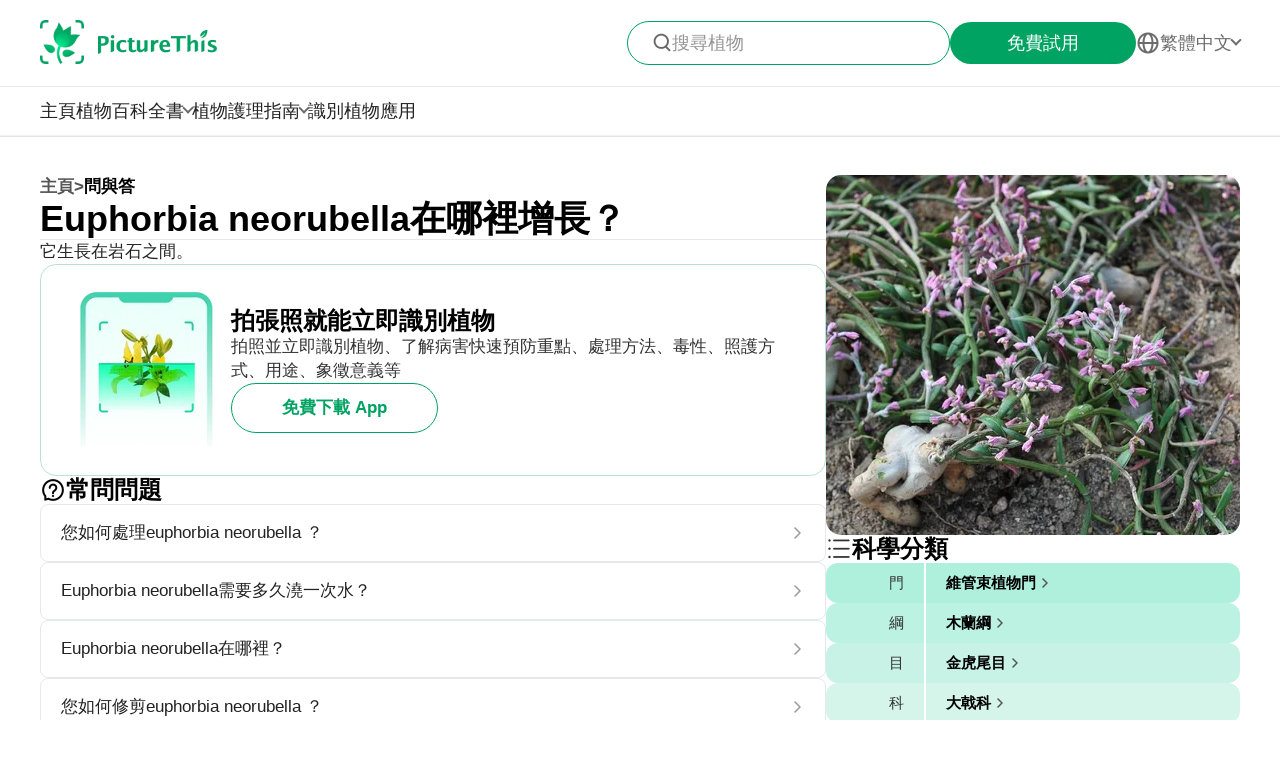

--- FILE ---
content_type: text/html
request_url: https://www.picturethisai.com/zh-tw/ask/Euphorbia_neorubella-4.html
body_size: 8944
content:
<!DOCTYPE html>
<html lang="en">
<head>
    <meta charset="utf-8" />
    <meta name="viewport" content="width=device-width, initial-scale=1.0, maximum-scale=1.0, user-scalable=0">
    <style>
        html,body,div,span,applet,object,iframe,h1,h2,h3,h4,h5,h6,p,blockquote,pre,a,abbr,acronym,address,big,cite,code,del,dfn,em,img,ins,kbd,q,s,samp,small,strike,strong,sub,sup,tt,var,b,u,i,center,dl,dt,dd,ol,ul,li,fieldset,form,label,legend,table,caption,tbody,tfoot,thead,tr,th,td,article,aside,canvas,details,embed,figure,figcaption,footer,header,hgroup,menu,nav,output,ruby,section,summary,time,mark,audio,video{margin:0;padding:0;border:0;font-size:100%;vertical-align:baseline}article,aside,details,figcaption,figure,footer,header,hgroup,menu,nav,section{display:block}body{line-height:1}ol,ul{list-style:none}blockquote,q{quotes:none}blockquote:before,blockquote:after,q:before,q:after{content:'';content:none}table{border-collapse:collapse;border-spacing:0}
        * {
            -webkit-font-smoothing: antialiased;
            box-sizing: border-box;
        }
        html,
        body {
            margin: 0px;
            height: 100%;
        }
        html {
            -webkit-tap-highlight-color: rgba(0, 0, 0, 0);
            font-size: 10px;
            font-family: SFProText-Regular, Arial, helvetica;
            color: #666666;
        }

        @media all and (max-width: 980px) {
            html {
                font-size: calc(100vw * (10 / 375));
            }
        }
        a {
            text-decoration: none;
        }
        img[src=""], img:not([src]){
            opacity: 0;
        }

        html{
            font-family: SFProText-Regular,helvetica;
            color: #666666;
        }


    </style>
<link rel="stylesheet" type="text/css" href="/wiki-static/name/512882907d2fab511dc66597e5fb2302/css/default/header_v2.css">
<meta http-equiv="Content-Type" content="text/html; charset=UTF-8" />
<meta name="viewport" content="width=device-width, initial-scale=1.0, maximum-scale=1.0, user-scalable=0">
<meta http-equiv="X-UA-Compatible" content="ie=edge">
<link rel="icon" href="/favicon.ico">
        <link rel="stylesheet" type="text/css" href="/wiki-static/name/512882907d2fab511dc66597e5fb2302/css/generated/faq.css">



    <meta property="og:site_name" content="PictureThis">
    <meta property="og:url" content="https://www.picturethisai.com/zh-tw/ask/Euphorbia_neorubella-4.html">
        <meta property="og:image" content="https://www.picturethisai.com/wiki-image/1080/216006493869146112.jpeg">
        <meta property="og:image:url" content="https://www.picturethisai.com/wiki-image/1080/216006493869146112.jpeg">
        <meta property="og:image:secure_url" content="https://www.picturethisai.com/wiki-image/1080/216006493869146112.jpeg">
        <meta property="og:title" content="Euphorbia neorubella在哪裡增長？">
        <meta property="og:description" content="它生長在岩石之間。">
        <title>Euphorbia neorubella在哪裡增長？</title>
        <meta name="description" content="它生長在岩石之間。">
        <meta name="keywords" content="">


    <link rel="canonical" href="https://www.picturethisai.com/zh-tw/ask/Euphorbia_neorubella-4.html"/>
            <link rel="alternate" hreflang="en"
                  href="https://www.picturethisai.com/ask/Euphorbia_neorubella-4.html"/>
                <link rel="alternate" hreflang="tw"
                      href="https://www.picturethisai.com/zh-tw/ask/Euphorbia_neorubella-4.html"/>
            <link rel="alternate" hreflang="ja"
                  href="https://www.picturethisai.com/ja/ask/Euphorbia_neorubella-4.html"/>
            <link rel="alternate" hreflang="es"
                  href="https://www.picturethisai.com/es/ask/Euphorbia_neorubella-4.html"/>
            <link rel="alternate" hreflang="fr"
                  href="https://www.picturethisai.com/fr/ask/Euphorbia_neorubella-4.html"/>
            <link rel="alternate" hreflang="de"
                  href="https://www.picturethisai.com/de/ask/Euphorbia_neorubella-4.html"/>
            <link rel="alternate" hreflang="ru"
                  href="https://www.picturethisai.com/ru/ask/Euphorbia_neorubella-4.html"/>
            <link rel="alternate" hreflang="pt"
                  href="https://www.picturethisai.com/pt/ask/Euphorbia_neorubella-4.html"/>
            <link rel="alternate" hreflang="it"
                  href="https://www.picturethisai.com/it/ask/Euphorbia_neorubella-4.html"/>
            <link rel="alternate" hreflang="ko"
                  href="https://www.picturethisai.com/ko/ask/Euphorbia_neorubella-4.html"/>
            <link rel="alternate" hreflang="nl"
                  href="https://www.picturethisai.com/nl/ask/Euphorbia_neorubella-4.html"/>
            <link rel="alternate" hreflang="ar"
                  href="https://www.picturethisai.com/ar/ask/Euphorbia_neorubella-4.html"/>
            <link rel="alternate" hreflang="ms"
                  href="https://www.picturethisai.com/ms/ask/Euphorbia_neorubella-4.html"/>
            <link rel="alternate" hreflang="th"
                  href="https://www.picturethisai.com/th/ask/Euphorbia_neorubella-4.html"/>
            <link rel="alternate" hreflang="sv"
                  href="https://www.picturethisai.com/sv/ask/Euphorbia_neorubella-4.html"/>
            <link rel="alternate" hreflang="pl"
                  href="https://www.picturethisai.com/pl/ask/Euphorbia_neorubella-4.html"/>
    <link rel="alternate" hreflang="x-default" href="https://www.picturethisai.com/"/>
    <script type="application/ld+json">
        {"@context": "https://schema.org","@type": "FAQPage","mainEntity": [{"@type": "Question","name": "Euphorbia neorubella在哪裡增長？","acceptedAnswer": {"@type": "Answer","text": "它生長在岩石之間。"}}]}
    </script>
</head>
<body>

<div class="mobile-header-wrap">
    <div class="mobile-header">
        <a href="/zh-tw/">
            <img data-src="/wiki-static/name/512882907d2fab511dc66597e5fb2302/img/icon/prod_logo2.png" alt="PictureThis" class="mobile-header-logo" width="130" height="32">
        </a>
        <div class="mobile-btns">
            <div class="mobile-btn" onclick="jumpToDownload('tryforfree')">
                免費試用
            </div>

            <img class="icon22" data-src="/wiki-static/name/512882907d2fab511dc66597e5fb2302/img/icon/icon_more@2x.png" alt="tab list" width="22" height="22"
                 onclick="displayRouter()">
        </div>
    </div>
    <div id="mobile_router" class="mobile-drop-list">
        <img data-src="/wiki-static/name/512882907d2fab511dc66597e5fb2302/img/icon/icon_close@2x.png" alt="PictureThis" class="mobile-drop-list-close icon24" width="24" height="24" onclick="displayRouter()">
        <div class="mobile-drop-list-item-wrap">
            <div class="mobile-drop-list-item">
                <a class="mobile-drop-list-item-text" href="/zh-tw/">
                    主頁
                </a>
            </div>
        </div>
        <div class="mobile-drop-list-item-wrap">
            <div id="mobile_wiki_nav" class="mobile-drop-list-item" onclick="displayMobileNavList('mobile_wiki_nav', 'mobile_wiki_nav_list')">
                <div class="mobile-drop-list-item-text">
                    植物百科全書
                </div>
                <img data-src="/wiki-static/name/512882907d2fab511dc66597e5fb2302/img/icon/icon_allow.png" alt="arrow" class="icon20" width="20" height="20">
            </div>

            <div id="mobile_wiki_nav_list" class="mobile-drop-list-drop">

                <a class="mobile-drop-list-drop-item" href="/zh-tw/wiki/toxic">
                    有毒植物
                </a>
                <a class="mobile-drop-list-drop-item" href="/zh-tw/wiki/weed">
                    雜草
                </a>
                <a class="mobile-drop-list-drop-item" href="/zh-tw/region">
                    各地區植物
                </a>

                <a class="mobile-drop-list-drop-item" href="/zh-tw/wiki">
                    <div class="mobile-drop-list-drop-item-see-all">
                        檢視全部
                    </div>
                    <img data-src="/wiki-static/name/512882907d2fab511dc66597e5fb2302/img/icon/icon_allow_right.png" alt="arrow" class="icon20" width="14" height="14">
                </a>
            </div>

        </div>
        <div class="mobile-drop-list-item-wrap">
            <div id="mobile_care_nav" class="mobile-drop-list-item mobile-drop-list-item-text-select" onclick="displayMobileNavList('mobile_care_nav', 'mobile_care_nav_list')">
                <div class="mobile-drop-list-item-text">
                    植物護理指南
                </div>
                <img data-src="/wiki-static/name/512882907d2fab511dc66597e5fb2302/img/icon/icon_allow.png" alt="arrow" class="icon20" width="20" height="20">
            </div>
            <div id="mobile_care_nav_list" class="mobile-drop-list-drop">
                <a class="mobile-drop-list-drop-item" href="/zh-tw/care/houseplants">
                    室內植物
                </a>
                <a class="mobile-drop-list-drop-item" href="/zh-tw/care/gardenplants">
                    園藝植物
                </a>
                <a class="mobile-drop-list-drop-item" href="/zh-tw/care/flower">
                    花朵
                </a>
                <a class="mobile-drop-list-drop-item" href="/zh-tw/care/fruitsvegetables">
                    蔬菜水果
                </a>
                <a class="mobile-drop-list-drop-item" href="/zh-tw/care">
                    <div class="mobile-drop-list-drop-item-see-all">
                        檢視全部
                    </div>
                    <img data-src="/wiki-static/name/512882907d2fab511dc66597e5fb2302/img/icon/icon_allow_right.png" alt="arrow" class="icon20" width="14" height="14">
                </a>
            </div>
        </div>
        <div class="mobile-drop-list-item-wrap">
            <a class="mobile-drop-list-item" href="/zh-tw/identify">
                <div class="mobile-drop-list-item-text">

                    識別植物
                </div>
            </a>
        </div>
        <div class="mobile-drop-list-item-wrap">
            <a class="mobile-drop-list-item" href="/zh-tw/app">
                <div class="mobile-drop-list-item-text">
                    應用
                </div>
            </a>
        </div>

            <div class="mobile-drop-list-item-wrap">
                <div id="mobile_language_nav" class="mobile-drop-list-item" onclick="displayMobileNavList('mobile_language_nav', 'mobile_language_nav_list')">
                    <div class="mobile-drop-list-item-text">
                        繁體中文
                    </div>
                    <img data-src="/wiki-static/name/512882907d2fab511dc66597e5fb2302/img/icon/icon_allow.png" alt="arrow" class="icon20" width="20" height="20">
                </div>
                <div id="mobile_language_nav_list" class="mobile-drop-list-drop">
                                <div class="mobile-drop-list-drop-item" onclick="jumpToLanguage('en')">
                                    English
                                </div>
                                <div class="mobile-drop-list-drop-item mobile-drop-list-drop-item-cur" onclick="jumpToLanguage('zh-tw')">
                                    繁體中文
                                </div>
                                <div class="mobile-drop-list-drop-item" onclick="jumpToLanguage('ja')">
                                    日本語
                                </div>
                                <div class="mobile-drop-list-drop-item" onclick="jumpToLanguage('es')">
                                    Español
                                </div>
                                <div class="mobile-drop-list-drop-item" onclick="jumpToLanguage('fr')">
                                    Français
                                </div>
                                <div class="mobile-drop-list-drop-item" onclick="jumpToLanguage('de')">
                                    Deutsch
                                </div>
                                <div class="mobile-drop-list-drop-item" onclick="jumpToLanguage('ru')">
                                    Pусский
                                </div>
                                <div class="mobile-drop-list-drop-item" onclick="jumpToLanguage('pt')">
                                    Português
                                </div>
                                <div class="mobile-drop-list-drop-item" onclick="jumpToLanguage('it')">
                                    Italiano
                                </div>
                                <div class="mobile-drop-list-drop-item" onclick="jumpToLanguage('ko')">
                                    한국어
                                </div>
                                <div class="mobile-drop-list-drop-item" onclick="jumpToLanguage('nl')">
                                    Nederlands
                                </div>
                                <div class="mobile-drop-list-drop-item" onclick="jumpToLanguage('ar')">
                                    العربية
                                </div>
                                <div class="mobile-drop-list-drop-item" onclick="jumpToLanguage('sv')">
                                    Svenska
                                </div>
                                <div class="mobile-drop-list-drop-item" onclick="jumpToLanguage('pl')">
                                    Polskie
                                </div>
                                <div class="mobile-drop-list-drop-item" onclick="jumpToLanguage('th')">
                                    ภาษาไทย
                                </div>
                                <div class="mobile-drop-list-drop-item" onclick="jumpToLanguage('ms')">
                                    Bahasa Melayu
                                </div>
                </div>
            </div>
    </div>
</div>
<div class="header-wrap">
    <div class="header-wrap-top">
        <div id="top_content" class="header-wrap-top-main">
            <a href="/zh-tw/">
                <img data-src="/wiki-static/name/512882907d2fab511dc66597e5fb2302/img/icon/prod_logo2.png" alt="PictureThis" class="header-wrap-top-main-prod-icon" width="177" height="44">
            </a>
            <div class="header-wrap-top-main-content">

                    <div class="header-wrap-top-main-content-search-wrap"  onclick="topSearch()">
                        <img data-src="/wiki-static/name/512882907d2fab511dc66597e5fb2302/img/icon/search.png" alt="Search" class="header-wrap-top-main-content-search-wrap-icon" width="20" height="20">
                        <div class="header-wrap-top-main-content-search-wrap-text">
                            搜尋植物
                        </div>
                    </div>
                <div class="header-wrap-top-main-content-download-btn" onclick="jumpToDownload('tryforfree')">
                    免費試用
                </div>
                    <div class="header-wrap-top-main-content-language-select" id="languages_btn">
                        <img data-src="/wiki-static/name/512882907d2fab511dc66597e5fb2302/img/icon/global2.png" alt="Global" class="icon24" width="72" height="72">
                        <div class="header-wrap-top-main-content-language-select-text">
                            繁體中文
                        </div>
                        <span class="drop-list-arrow-icon"></span>
                        <div id="language_nav" class="drop-list">
                                        <div class="drop-list-item"
                                             onclick="jumpToLanguage('en')">
                                            English
                                        </div>
                                        <div class="drop-list-item drop-list-item-click"
                                             onclick="jumpToLanguage('zh-tw')">
                                            繁體中文
                                        </div>
                                        <div class="drop-list-item"
                                             onclick="jumpToLanguage('ja')">
                                            日本語
                                        </div>
                                        <div class="drop-list-item"
                                             onclick="jumpToLanguage('es')">
                                            Español
                                        </div>
                                        <div class="drop-list-item"
                                             onclick="jumpToLanguage('fr')">
                                            Français
                                        </div>
                                        <div class="drop-list-item"
                                             onclick="jumpToLanguage('de')">
                                            Deutsch
                                        </div>
                                        <div class="drop-list-item"
                                             onclick="jumpToLanguage('ru')">
                                            Pусский
                                        </div>
                                        <div class="drop-list-item"
                                             onclick="jumpToLanguage('pt')">
                                            Português
                                        </div>
                                        <div class="drop-list-item"
                                             onclick="jumpToLanguage('it')">
                                            Italiano
                                        </div>
                                        <div class="drop-list-item"
                                             onclick="jumpToLanguage('ko')">
                                            한국어
                                        </div>
                                        <div class="drop-list-item"
                                             onclick="jumpToLanguage('nl')">
                                            Nederlands
                                        </div>
                                        <div class="drop-list-item"
                                             onclick="jumpToLanguage('ar')">
                                            العربية
                                        </div>
                                        <div class="drop-list-item"
                                             onclick="jumpToLanguage('sv')">
                                            Svenska
                                        </div>
                                        <div class="drop-list-item"
                                             onclick="jumpToLanguage('pl')">
                                            Polskie
                                        </div>
                                        <div class="drop-list-item"
                                             onclick="jumpToLanguage('th')">
                                            ภาษาไทย
                                        </div>
                                        <div class="drop-list-item"
                                             onclick="jumpToLanguage('ms')">
                                            Bahasa Melayu
                                        </div>
                        </div>
                    </div>
            </div>
        </div>
        <div id="top_search_wrap" class="top_nav_search">
            <img class="top_nav_search_icon" data-src="/wiki-static/name/512882907d2fab511dc66597e5fb2302/img/icon/icon_search@2x.png"
                 onclick="onSearch()">
            <div class="top_nav_search_warp">
                <input id="search" class="top_nav_search_input"
                       placeholder="搜尋"
                       oninput="searchInput(this)">
            </div>

            <img class="top_nav_search_icon" data-src="/wiki-static/name/512882907d2fab511dc66597e5fb2302/img/icon/icon_text_delete@3x.png"
                 onclick="topSearch()">
            <div id="searchList" class="search_result_list">
                <div id="searchListLoading">
                    <div class="search_loading_item">
                        <div class="search_loading_item_cover"></div>
                        <div class="search_loading_item_name">
                            <div class="search_loading_best_name"></div>
                            <div class="search_loading_la_name"></div>
                        </div>
                    </div>
                    <div class="search_loading_item">
                        <div class="search_loading_item_cover"></div>
                        <div class="search_loading_item_name">
                            <div class="search_loading_best_name"></div>
                            <div class="search_loading_la_name"></div>
                        </div>
                    </div>
                    <div class="search_loading_item">
                        <div class="search_loading_item_cover"></div>
                        <div class="search_loading_item_name">
                            <div class="search_loading_best_name"></div>
                            <div class="search_loading_la_name"></div>
                        </div>
                    </div>
                </div>
                <div id="searchListResult">

                </div>
            </div>
        </div>
    </div>

    <div class="header-wrap-navs">
        <div class="header-wrap-navs-item">
            <a class="header-wrap-navs-item-text" href="/zh-tw/">
                主頁
            </a>
        </div>
        <div id="wiki_category" class="header-wrap-navs-item content-category">
            <div class="header-wrap-navs-item-text">
                植物百科全書
            </div>
            <span class="drop-list-arrow-icon"></span>
            <div id="wiki_category_nav" class="drop-list">

                <a class="drop-list-item" href="/zh-tw/wiki/toxic">
                    有毒植物
                </a>
                <a class="drop-list-item" href="/zh-tw/wiki/weed">
                    雜草
                </a>
                <a class="drop-list-item" href="/zh-tw/region">
                    各地區植物
                </a>

                <a class="see-all-btn"  href="/zh-tw/wiki">
                    <div class="see-all-btn-text">
                        檢視全部
                    </div>
                    <img data-src="/wiki-static/name/512882907d2fab511dc66597e5fb2302/img/icon/icon_allow_right.png" alt="arrow" class="icon20" width="20" height="20">
                </a>
            </div>
        </div>
        <div id="care_category"  class="header-wrap-navs-item content-category">
            <div class="header-wrap-navs-item-text">
                植物護理指南
            </div>
            <span class="drop-list-arrow-icon"></span>
            <div id="care_category_nav" class="drop-list">
                <a class="drop-list-item" href="/zh-tw/care/houseplants">
                    室內植物
                </a>
                <a class="drop-list-item" href="/zh-tw/care/gardenplants">

                    園藝植物
                </a>
                <a class="drop-list-item" href="/zh-tw/care/flower">
                    花朵
                </a>
                <a class="drop-list-item" href="/zh-tw/care/fruitsvegetables">
                    蔬菜水果
                </a>
                <a class="see-all-btn" href="/zh-tw/care">
                    <div class="see-all-btn-text">
                        檢視全部
                    </div>
                    <img data-src="/wiki-static/name/512882907d2fab511dc66597e5fb2302/img/icon/icon_allow_right.png" alt="arrow" class="icon20" width="20" height="20">
                </a>
            </div>
        </div>
        <div class="header-wrap-navs-item">
            <a class="header-wrap-navs-item-text" href="/zh-tw/identify">
                識別植物
            </a>
        </div>
        <div class="header-wrap-navs-item">
            <a class="header-wrap-navs-item-text" href="/zh-tw/app">
                應用
            </a>
        </div>
    </div>

</div>
<div id="top_mask" class="top-mask" onclick="topSearch()">

</div>

<div class="to-app-guide-popup">
    <div class="to-app-guide-popup-title">
        在 App 中本頁看起來更棒
    </div>
    <div class="to-app-guide-popup-links">
        <div id="pt_app_guide" class="to-app-guide-popup-link" onclick="openPictureThisApp()">
            <img data-src="/wiki-static/name/512882907d2fab511dc66597e5fb2302/img/default_v2/pt_icon.png" alt="picturethis icon"
                 class="to-app-guide-popup-icon" width="46px" height="46px">
            <div class="to-app-guide-popup-text">
                PictureThis
            </div>
            <div class="to-app-guide-popup-btn">
                使用 App
            </div>
        </div>
        <div id="browser_continue" class="to-app-guide-popup-link" onclick="continueBrowser()">
            <img data-src="/wiki-static/name/512882907d2fab511dc66597e5fb2302/img/default_v2/icon_browser@3x.png" alt="picturethis icon"
                 class="to-app-guide-popup-icon" width="46px" height="46px">
            <div class="to-app-guide-popup-text">
                瀏覽器
            </div>
            <div class="to-app-guide-popup-btn">
                繼續
            </div>
        </div>
    </div>

</div>

<div class="ab-to-app-guide-popup">
    <div class="ab-to-app-guide-popup-content">
        <img data-src="/wiki-static/name/512882907d2fab511dc66597e5fb2302/img/default_v2/pt_icon.png" alt="picturethis icon"
             class="ab-to-app-guide-popup-content-icon" width="40px" height="40px">
        <div class="ab-to-app-guide-popup-content-title">
            拍張照就能立即識別植物
        </div>
        <div class="ab-to-app-guide-popup-content-text">
            拍照並立即識別植物、了解病害快速預防重點、處理方法、毒性、照護方式、用途、象徵意義等
        </div>
    </div>
    <div class="ab-to-app-guide-popup-btns">
        <div class="ab-to-app-guide-popup-download-btn" onclick="openPictureThisApp()">
            免費下載 App
        </div>
        <div class="ab-to-app-guide-popup-download-btn2" onclick="continueBrowser()">
            繼續閱讀
        </div>
    </div>
</div><div id="app"></div>
<script>
    window.MODULE = 'ask';
    window.languageCode = 'zh-tw';
    window.lang = 'CHT';
    window.detail = "{\"curIndex\":\"4\",\"mainImage\":{\"copyright\":{\"width\":2848,\"height\":2848,\"copyrightType\":\"Authorized_PS\",\"referral\":\"\",\"authorLink\":\"\",\"author\":\"shyu\",\"licenseLink\":\"\",\"license\":\"\"},\"imageUrl\":\"/wiki-image/1080/216006493869146112.jpeg\"},\"displayName\":\"Euphorbia neorubella\",\"topic\":{\"curFaq\":{\"key\":\"Euphorbia neorubella在哪裡增長？\",\"values\":[\"它生長在岩石之間。\"]},\"title\":\"常問問題\",\"faqs\":[{\"key\":\"您如何處理euphorbia neorubella ？\",\"values\":[\"大戟屬通常稱為大戟屬（Spurge），是一種非常多樣的植物，具有獨特的花序，開花期長，易於維護。\"],\"link\":\"/zh-tw/ask/Euphorbia_neorubella-0.html\"},{\"key\":\"Euphorbia neorubella需要多久澆一次水？\",\"values\":[\"Euphorbia neorubella大約每週需要定期澆水一次，尤其是在生長季節。在溫和的環境條件下，這些植物不需要大量的水，但是在炎熱的夏季，它們需要的水分與其他植物一樣多。當種植介質在地面上乾燥2英寸時，需要澆灌euphorbia neorubella室內環境中生長的那些在休息季節也需要足夠的水分。為了避免介質中過多的水分，最好從下方添加少量的水。\"],\"link\":\"/zh-tw/ask/Euphorbia_neorubella-1.html\"},{\"key\":\"Euphorbia neorubella在哪裡？\",\"values\":[\"Euphorbia neorubella是Kenia的本地名稱。\"],\"link\":\"/zh-tw/ask/Euphorbia_neorubella-2.html\"},{\"key\":\"您如何修剪euphorbia neorubella ？\",\"values\":[\"在早春，如果莖有任何損壞，則需要將其去除以保持植物健康並優化營養管理。建議在開花後減少一定數量的莖，以刺激一致的開花和新葉的生長。切割莖時，在莖的根部切割。在處理和修剪euphorbia neorubella使用手套非常重要，因為它們的組織中含有乳白色的乳膠樹液，這是有毒的，會刺激皮膚。\"],\"link\":\"/zh-tw/ask/Euphorbia_neorubella-3.html\"},{\"key\":\"Euphorbia neorubella什麼時候開花？\",\"values\":[\"它主要在春季和夏季開花。\"],\"link\":\"/zh-tw/ask/Euphorbia_neorubella-5.html\"},{\"key\":\"Euphorbia neorubella耐寒嗎？\",\"values\":[\"Euphorbia neorubella不耐寒。\"],\"link\":\"/zh-tw/ask/Euphorbia_neorubella-6.html\"}],\"faqList\":[]},\"articles\":{},\"children\":{\"title\":\" <span>大戟屬<\/span>的物種\",\"name\":\"WEBSITE_SPECIES_OF_NAME\",\"list\":[{\"displayName\":\"Euphorbia \'Blackbird\'\",\"link\":\"/zh-tw/wiki/Euphorbia__Blackbird_.html\"},{\"displayName\":\"Euphorbia griffithii \'Fern Cottage\'\",\"link\":\"/zh-tw/wiki/Euphorbia_griffithii__Fern_Cottage_.html\"},{\"displayName\":\"霞山大戟\",\"link\":\"/zh-tw/wiki/Euphorbia_jolkinii.html\"},{\"displayName\":\"Euphorbia griffithii \'Dixter\'\",\"link\":\"/zh-tw/wiki/Euphorbia_griffithii__Dixter_.html\"},{\"displayName\":\"Euphorbia ferox\",\"link\":\"/zh-tw/wiki/Euphorbia_ferox.html\"},{\"displayName\":\"Euphorbia griffithii\",\"link\":\"/zh-tw/wiki/Euphorbia_griffithii.html\"},{\"displayName\":\"白苞猩猩草\",\"link\":\"/zh-tw/wiki/Euphorbia_heterophylla.html\"},{\"displayName\":\"大地錦\",\"link\":\"/zh-tw/wiki/Euphorbia_nutans.html\"},{\"displayName\":\"Euphorbia atropurpurea\",\"link\":\"/zh-tw/wiki/Euphorbia_atropurpurea.html\"},{\"displayName\":\"Euphorbia pulcherrima \'Regina\'\",\"link\":\"/zh-tw/wiki/Euphorbia_pulcherrima__Regina_.html\"},{\"displayName\":\"千根草\",\"link\":\"/zh-tw/wiki/Euphorbia_thymifolia.html\"},{\"displayName\":\"Euphorbia exigua\",\"link\":\"/zh-tw/wiki/Euphorbia_exigua.html\"},{\"displayName\":\"Euphorbia bongolavensis\",\"link\":\"/zh-tw/wiki/Euphorbia_bongolavensis.html\"},{\"displayName\":\"Euphorbia davidii\",\"link\":\"/zh-tw/wiki/Euphorbia_davidii.html\"},{\"displayName\":\"Euphorbia portlandica\",\"link\":\"/zh-tw/wiki/Euphorbia_portlandica.html\"},{\"displayName\":\"Euphorbia amygdaloides subsp. robbiae\",\"link\":\"/zh-tw/wiki/Euphorbia_amygdaloides_subsp._robbiae.html\"},{\"displayName\":\"Euphorbia francoisii\",\"link\":\"/zh-tw/wiki/Euphorbia_francoisii.html\"},{\"displayName\":\"白雪木\",\"link\":\"/zh-tw/wiki/Euphorbia_leucocephala.html\"},{\"displayName\":\"Euphorbia sieboldiana\",\"link\":\"/zh-tw/wiki/Euphorbia_sieboldiana.html\"},{\"displayName\":\"玉麒麟\",\"link\":\"/zh-tw/wiki/Euphorbia_neriifolia_var._cristata.html\"},{\"displayName\":\"Euphorbia balsamifera\",\"link\":\"/zh-tw/wiki/Euphorbia_balsamifera.html\"},{\"displayName\":\"孔雀丸\",\"link\":\"/zh-tw/wiki/Euphorbia_flanaganii.html\"},{\"displayName\":\"黃戟草\",\"link\":\"/zh-tw/wiki/Euphorbia_myrsinites.html\"},{\"displayName\":\"Euphorbia heptagona\",\"link\":\"/zh-tw/wiki/Euphorbia_heptagona.html\"},{\"displayName\":\"猩猩草\",\"link\":\"/zh-tw/wiki/Euphorbia_heterophylla_var._cyathophora.html\"},{\"displayName\":\"沖天閣\",\"link\":\"/zh-tw/wiki/Euphorbia_ingens.html\"},{\"displayName\":\"麒麟花\",\"link\":\"/zh-tw/wiki/Euphorbia_milii.html\"},{\"displayName\":\"Euphorbia bracteata\",\"link\":\"/zh-tw/wiki/Euphorbia_bracteata.html\"},{\"displayName\":\"Euphorbia fulgens\",\"link\":\"/zh-tw/wiki/Euphorbia_fulgens.html\"},{\"displayName\":\"Euphorbia polygonifolia\",\"link\":\"/zh-tw/wiki/Euphorbia_polygonifolia.html\"},{\"displayName\":\"Euphorbia oblongata\",\"link\":\"/zh-tw/wiki/Euphorbia_oblongata.html\"},{\"displayName\":\"常綠大戟\",\"link\":\"/zh-tw/wiki/Euphorbia_characias.html\"},{\"displayName\":\"Euphorbia tirucalli \'Sticks on Fire\'\",\"link\":\"/zh-tw/wiki/Euphorbia_tirucalli__Sticks_on_Fire_.html\"},{\"displayName\":\"紅彩閣\",\"link\":\"/zh-tw/wiki/Euphorbia_enopla.html\"},{\"displayName\":\"匍根大戟\",\"link\":\"/zh-tw/wiki/Euphorbia_serpens.html\"},{\"displayName\":\"紫斑大戟\",\"link\":\"/zh-tw/wiki/Euphorbia_hyssopifolia.html\"},{\"displayName\":\"大飛揚草\",\"link\":\"/zh-tw/wiki/Euphorbia_hirta.html\"},{\"displayName\":\"Euphorbia loricata\",\"link\":\"/zh-tw/wiki/Euphorbia_loricata.html\"},{\"displayName\":\"Euphorbia \'Zig Zag\'\",\"link\":\"/zh-tw/wiki/Euphorbia__Zig_Zag_.html\"},{\"displayName\":\"斑地錦\",\"link\":\"/zh-tw/wiki/Euphorbia_maculata.html\"},{\"displayName\":\"Euphorbia ritchiei\",\"link\":\"/zh-tw/wiki/Euphorbia_ritchiei.html\"},{\"displayName\":\"齒裂大戟\",\"link\":\"/zh-tw/wiki/Euphorbia_dentata.html\"},{\"displayName\":\"Euphorbia peplus var. peplus\",\"link\":\"/zh-tw/wiki/Euphorbia_peplus_var._peplus.html\"},{\"displayName\":\"Euphorbia cylindrifolia\",\"link\":\"/zh-tw/wiki/Euphorbia_cylindrifolia.html\"},{\"displayName\":\"荸艾類大戟\",\"link\":\"/zh-tw/wiki/Euphorbia_peplus.html\"},{\"displayName\":\"Euphorbia martini\",\"link\":\"/zh-tw/wiki/Euphorbia_martini.html\"},{\"displayName\":\"Euphorbia stygiana\",\"link\":\"/zh-tw/wiki/Euphorbia_stygiana.html\"},{\"displayName\":\"Euphorbia misera\",\"link\":\"/zh-tw/wiki/Euphorbia_misera.html\"},{\"displayName\":\"綠珊瑚\",\"link\":\"/zh-tw/wiki/Euphorbia_tirucalli.html\"},{\"displayName\":\"扁桃葉大戟\",\"link\":\"/zh-tw/wiki/Euphorbia_amygdaloides.html\"},{\"displayName\":\"Euphorbia hypericifolia \'Diamond Frost\'\",\"link\":\"/zh-tw/wiki/Euphorbia_hypericifolia__Diamond_Frost_.html\"},{\"displayName\":\"Euphorbia amygdaloides \'Ruby Glow\'\",\"link\":\"/zh-tw/wiki/Euphorbia_amygdaloides__Ruby_Glow_.html\"},{\"displayName\":\"Euphorbia cyparissias \'Fens Ruby\'\",\"link\":\"/zh-tw/wiki/Euphorbia_cyparissias__Fens_Ruby_.html\"},{\"displayName\":\"Euphorbia gottlebei\",\"link\":\"/zh-tw/wiki/Euphorbia_gottlebei.html\"},{\"displayName\":\"Euphorbia antisyphilitica\",\"link\":\"/zh-tw/wiki/Euphorbia_antisyphilitica.html\"},{\"displayName\":\"彩雲閣\",\"link\":\"/zh-tw/wiki/Euphorbia_trigona.html\"},{\"displayName\":\"開塞恩坦馬里大戟\",\"link\":\"/zh-tw/wiki/Euphorbia_cap-saintemariensis.html\"},{\"displayName\":\"Euphorbia neohumbertii\",\"link\":\"/zh-tw/wiki/Euphorbia_neohumbertii.html\"},{\"displayName\":\"Euphorbia lactea \'White Ghost\'\",\"link\":\"/zh-tw/wiki/Euphorbia_lactea__White_Ghost_.html\"},{\"displayName\":\"Euphorbia tithymaloides \'Variegata\'\",\"link\":\"/zh-tw/wiki/Euphorbia_tithymaloides__Variegata_.html\"},{\"displayName\":\"Euphorbia milii \'Vulcanus\'\",\"link\":\"/zh-tw/wiki/Euphorbia_milii__Vulcanus_.html\"},{\"displayName\":\"Euphorbia falcata\",\"link\":\"/zh-tw/wiki/Euphorbia_falcata.html\"},{\"displayName\":\"紅雀珊瑚\",\"link\":\"/zh-tw/wiki/Euphorbia_tithymaloides.html\"},{\"displayName\":\"Euphorbia pithyusa\",\"link\":\"/zh-tw/wiki/Euphorbia_pithyusa.html\"},{\"displayName\":\"Euphorbia dulcis\",\"link\":\"/zh-tw/wiki/Euphorbia_dulcis.html\"},{\"displayName\":\"Euphorbia knuthii\",\"link\":\"/zh-tw/wiki/Euphorbia_knuthii.html\"},{\"displayName\":\"Euphorbia abyssinica\",\"link\":\"/zh-tw/wiki/Euphorbia_abyssinica.html\"},{\"displayName\":\"Euphorbia stellata\",\"link\":\"/zh-tw/wiki/Euphorbia_stellata.html\"},{\"displayName\":\"Euphorbia flavicoma\",\"link\":\"/zh-tw/wiki/Euphorbia_flavicoma.html\"},{\"displayName\":\"Euphorbia pekinensis\",\"link\":\"/zh-tw/wiki/Euphorbia_pekinensis.html\"},{\"displayName\":\"Euphorbia poissonii\",\"link\":\"/zh-tw/wiki/Euphorbia_poissonii.html\"},{\"displayName\":\"蜈蚣珊瑚\",\"link\":\"/zh-tw/wiki/Euphorbia_tithymaloides__Nana_.html\"},{\"displayName\":\"Euphorbia aeruginosa\",\"link\":\"/zh-tw/wiki/Euphorbia_aeruginosa.html\"},{\"displayName\":\"Euphorbia candelabrum\",\"link\":\"/zh-tw/wiki/Euphorbia_candelabrum.html\"},{\"displayName\":\"Euphorbia spinosa\",\"link\":\"/zh-tw/wiki/Euphorbia_spinosa.html\"},{\"displayName\":\"Euphorbia tortirama\",\"link\":\"/zh-tw/wiki/Euphorbia_tortirama.html\"},{\"displayName\":\"聖誕紅\",\"link\":\"/zh-tw/wiki/Euphorbia_pulcherrima.html\"},{\"displayName\":\"Euphorbia albomarginata\",\"link\":\"/zh-tw/wiki/Euphorbia_albomarginata.html\"},{\"displayName\":\"Euphorbia neorubella\",\"link\":\"/zh-tw/wiki/Euphorbia_neorubella.html\"},{\"displayName\":\"花曙\",\"link\":\"/zh-tw/wiki/Euphorbia_umbellata.html\"},{\"displayName\":\"蘇鐵大戟\",\"link\":\"/zh-tw/wiki/Euphorbia_bupleurifolia.html\"},{\"displayName\":\"Euphorbia serrata\",\"link\":\"/zh-tw/wiki/Euphorbia_serrata.html\"},{\"displayName\":\"Euphorbia griffithii \'Fireglow\'\",\"link\":\"/zh-tw/wiki/Euphorbia_griffithii__Fireglow_.html\"},{\"displayName\":\"Euphorbia melanadenia\",\"link\":\"/zh-tw/wiki/Euphorbia_melanadenia.html\"},{\"displayName\":\"歐洲柏大戟\",\"link\":\"/zh-tw/wiki/Euphorbia_cyparissias.html\"},{\"displayName\":\"Euphorbia pulcherrima \'Marbella\'\",\"link\":\"/zh-tw/wiki/Euphorbia_pulcherrima__Marbella_.html\"},{\"displayName\":\"Euphorbia × martinii \'Ascot Rainbow\'\",\"link\":\"/zh-tw/wiki/Euphorbia_×_martinii__Ascot_Rainbow_.html\"},{\"displayName\":\"銀角珊瑚\",\"link\":\"/zh-tw/wiki/Euphorbia_stenoclada.html\"},{\"displayName\":\"通奶草\",\"link\":\"/zh-tw/wiki/Euphorbia_hypericifolia.html\"},{\"displayName\":\"Euphorbia hyberna\",\"link\":\"/zh-tw/wiki/Euphorbia_hyberna.html\"},{\"displayName\":\"Euphorbia susannae\",\"link\":\"/zh-tw/wiki/Euphorbia_susannae.html\"}]},\"taxonomyList\":[{\"type\":\"Phylum\",\"name\":\"維管束植物門\",\"nameDisplayType\":\"門\",\"link\":\"/zh-tw/wiki/Tracheophyta.html\"},{\"type\":\"Class\",\"name\":\"木蘭綱\",\"nameDisplayType\":\"綱\",\"link\":\"/zh-tw/wiki/Magnoliopsida.html\"},{\"type\":\"Order\",\"name\":\"金虎尾目\",\"nameDisplayType\":\"目\",\"link\":\"/zh-tw/wiki/Malpighiales.html\"},{\"type\":\"Family\",\"name\":\"大戟科\",\"nameDisplayType\":\"科\",\"link\":\"/zh-tw/wiki/Euphorbiaceae.html\"},{\"type\":\"Genus\",\"name\":\"大戟屬\",\"nameDisplayType\":\"屬\",\"link\":\"/zh-tw/wiki/Euphorbia.html\"},{\"type\":\"Species\",\"name\":\"Euphorbia neorubella\",\"nameDisplayType\":\"種\",\"link\":\"/zh-tw/wiki/Euphorbia_neorubella.html\"}],\"downloadConfig\":{\"key\":\"instantlyidentify\",\"icon\":\"Instantly_identify.png\",\"title\":\"拍張照就能立即識別植物\",\"text\":\"拍照並立即識別植物、了解病害快速預防重點、處理方法、毒性、照護方式、用途、象徵意義等\",\"btnText\":\"免費下載 App\"}}";
    window.translations = "{\"Home\":\"主頁\",\"footerAppintroText\":\"PictureThis offers a powerful plant identifier to identify flowers, leaves, trees, herbs, and more in seconds! You’ll also develop your green thumb, get personalized gardening tips, and become a gardening expert!\",\"privacypolicy\":\"開始之前，先談談 Cookie\",\"privacyText1\":\"為維持網站運作，本站使用必要的 Cookie；另外也會在經你同意之下使用其他 Cookie 以改進並個人化你的使用體驗、推送符合你需求的廣告，並分析網站流量。參閱「Cookie 設定」以進一步了解，或是參閱本站隱私權政策。\",\"privacyText2\":\"Cookie 設定\",\"privacypolicyaccept\":\"接受所有 Cookie\",\"privacypolicymanage\":\"管理 cookie\",\"pagelooksbetterinapp\":\"在 App 中本頁看起來更棒\",\"open\":\"打開\",\"websitefooter_joincommunity_title\":\"加入社群\",\"HeadAppintroText1\":\"類別\",\"HeadAppintroText2\":\"植物百科全書\",\"HeadAppintroText3\":\"植物護理指南\",\"carepositioningnavigation_about_text\":\"簡介\",\"premium_priceskuagreement_text_bd1\":\"使用條款\",\"premium_priceskuagreement_text_bd2\":\"Privacy Policy\",\"webh5_privacypolicy_text_cookiessetting\":\"Cookie 設定\",\"carepositioningnavigation_faq_text\":\"常見問題\",\"webarticle_continue_title_text\":\"以 App 繼續閱讀，享受更佳體驗\",\"webarticle_continue_subtitle1_text\":\"內含 40 萬種以上植物資料庫\",\"webarticle_continue_subtitleand_text\":\"以及\",\"webarticle_continue_subtitle2_text\":\"指引數量不限，就在你的指間...\",\"webpremium_title_text\":\"你的植物終極指南\",\"webpremium_subtitle_text\":\"以更佳方式辨識、培植、照顧植物！\",\"subscription_text_text1\":\"已研究 17000 種在地物種 + 400000 種全球物種\",\"subscription_text_text2\":\"耗時近 5 年的研究成果\",\"subscription_text_text3\":\"80 位以上植物學、園藝學領域學者\",\"DOWNLOAD_DESCRIPTION\":\"口袋裡的植物專家\",\"DOWNLOAD_QR_DESCRIPTION\":\"掃描QR Code下載\",\"webdownload_QRcode_text\":\"以你手機的相機掃瞄這個 QR code，以下載這個 App\",\"downloadapp_btndownload_text\":\"免費下載 App\",\"downloadapp_allplantcaretypes_title\":\"利用%s的指引，讓你的花園欣欣向榮\",\"downloadapp_caretipsandtricks_text\":\"利用我們提供的澆水、日照、施肥等指南，讓你的植物快樂生長！\",\"feedbackwebsite_feedback_title\":\"意見回饋\",\"feedbackwebsite_ilike_text\":\"我喜歡這個內容\",\"feedbackwebsite_idislike_text\":\"我不喜歡這個內容\",\"feedbackwebsite_contenterror_text\":\"內容有誤\",\"feedbackwebsite_poorcontent_text\":\"內容不佳或有錯誤等\",\"feedbackwebsite_suggestions_text\":\"建議\",\"feedbackwebsite_elsecanimprove_text\":\"讓我們知道這個段落還可以如何改善。\",\"feedbackh5_suggestions_text\":\"幫助我們更臻完美\",\"feedbackwebsite_submit_text\":\"送出\",\"feedbackh5_inputtips_text\":\"請解釋問題狀況\",\"feedback_thanksforshare_text\":\"感謝您提供寶貴意見！\",\"learnMore\":\"查看更多\",\"encyclopediabyregion_instantlyidentify_title\":\"拍張照就能立即識別植物\",\"downloadapp_caredisease_title\":\"植物病害自動診斷預防\",\"encyclopediabyregion_fulltipsandticks_title\":\"獲取完整的植物照護要點與技巧\",\"encyclopediabyregion_toxicaroundyou_title\":\"辨識你身邊的有毒植物\",\"encyclopediabyregion_reasontochoose_title\":\"發現選擇%s的4大原因\",\"wiki_appdownloadbotanist_text\":\"口袋裡的植物專家\",\"encyclopediaask_fulltipsandticks_text\":\"拍照並立即識別植物、了解病害快速預防重點、處理方法、毒性、照護方式、用途、象徵意義等\",\"care_subhowtocarefor_title\":\"%1$s又稱為%2$s\",\"readmore\":\"進一步閱讀\",\"care_downloadcardbtn_text\":\"免費下載 Picturethis\",\"plantidentify_downloadappbottomfreetrial_text\":\"7 天免費試用\",\"encyclopediaask_fulltipsandticks_text_bd\":\"病害預防、處理方式、毒性、照護方式、用途、象徵意義\",\"question_learnmoreabout_title\":\"深入了解 \",\"encyclopediabyregion_travelbeauty_title\":\"用 PictureThis! 在旅行途發現自然之美！\",\"encyclopediabyregion_travelbeauty_text\":\"出門旅行時，也能識別、學習當地植物。\",\"WEBSITE_TAXONOMY\":\"科學分類\",\"care_faqmorequesabouttab_text\":\"Euphorbia neorubella 更多相關問題\",\"Question\":\"問與答\"}";
    window.fields = "{}";
    window.staticUrl = "/wiki-static/name/512882907d2fab511dc66597e5fb2302/";
</script>

<script>
    var languageCode = 'zh-tw';
    var externalLanguageCode = '21';
    var plantUid = 'uzh1vqia';
    var defaultLanguageCode = 'CHT';
</script>

<script src="/wiki-static/name/512882907d2fab511dc66597e5fb2302/js/default/jquery.js"></script>
<script src="/wiki-static/name/512882907d2fab511dc66597e5fb2302/js/default/tracking.js"></script>
<script src="/wiki-static/name/512882907d2fab511dc66597e5fb2302/js/default/common_load.js"></script>
<script src="/wiki-static/name/512882907d2fab511dc66597e5fb2302/js/default/react.js"></script>
    <script src="/wiki-static/name/512882907d2fab511dc66597e5fb2302/js/generated/faq.js"></script>
</body>
</html>
